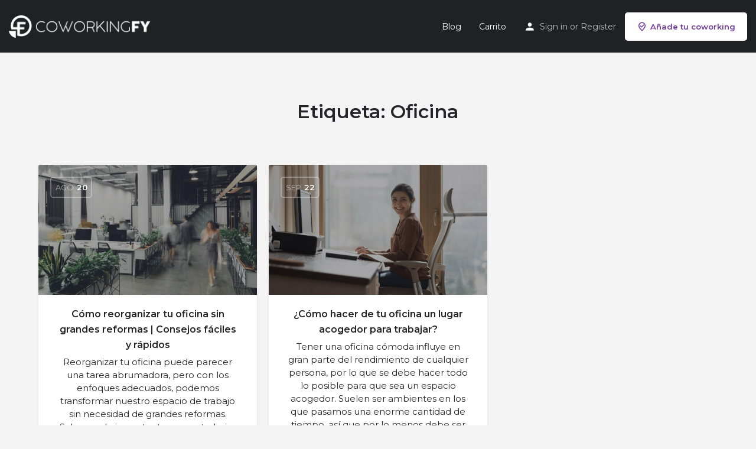

--- FILE ---
content_type: application/javascript
request_url: https://coworkingfy.com/wp-content/themes/my-listing/assets/dist/vendor.js?ver=2.11.5
body_size: 7520
content:
!function(t){"function"==typeof define&&define.amd?define("vendor",t):t()}(function(){"use strict";function b(t){return(b="function"==typeof Symbol&&"symbol"==typeof Symbol.iterator?function(t){return typeof t}:function(t){return t&&"function"==typeof Symbol&&t.constructor===Symbol&&t!==Symbol.prototype?"symbol":typeof t})(t)}if("undefined"==typeof jQuery)throw new Error("Bootstrap's JavaScript requires jQuery");var i,r,t,e,n,o,s,y,a,u,c,l,d,v,f,$,w,T,h,p,k,m=jQuery.fn.jquery.split(" ")[0].split(".");if(m[0]<2&&m[1]<9||1==m[0]&&9==m[1]&&m[2]<1||3<m[0])throw new Error("Bootstrap's JavaScript requires jQuery version 1.9.1 or higher, but lower than version 4");function g(t,e){this.options=e,this.$body=r(document.body),this.$element=r(t),this.$dialog=this.$element.find(".modal-dialog"),this.$backdrop=null,this.isShown=null,this.originalBodyPad=null,this.scrollbarWidth=0,this.ignoreBackdropClick=!1,this.options.remote&&this.$element.find(".modal-content").load(this.options.remote,r.proxy(function(){this.$element.trigger("loaded.bs.modal")},this))}function S(i,o){return this.each(function(){var t=r(this),e=t.data("bs.modal"),n=r.extend({},g.DEFAULTS,t.data(),"object"==b(i)&&i);e||t.data("bs.modal",e=new g(this,n)),"string"==typeof i?e[i](o):n.show&&e.show(o)})}function x(t,e){var n,i;1<t.originalEvent.touches.length||(t.preventDefault(),n=t.originalEvent.changedTouches[0],(i=document.createEvent("MouseEvents")).initMouseEvent(e,!0,!0,window,1,n.screenX,n.screenY,n.clientX,n.clientY,!1,!1,!1,!1,0,null),t.target.dispatchEvent(i))}function E(t){return t}function j(t){return!v(t)&&t instanceof Object}function C(t,n,i){return k(t,function(t,e){return t[n].apply(t,i||[])})}function O(t){var e={};return(t=c(t,e)).getType=function(){return"button"},t.$().on("change",function(t){e.publishChange(t,this)}),t}function z(t){var e={},n=c(t,e);return n.getType=function(){return"checkbox"},n.get=function(){var t=[];return n.$().filter(":checked").each(function(){t.push(a(this).val())}),t},n.set=function(t){t=v(t)?t:[t],n.$().each(function(){a(this).prop("checked",!1)}),$(t,function(t){n.$().filter('[value="'+t+'"]').prop("checked",!0)})},e.equalTo=l,n.$().change(function(t){e.publishChange(t,this)}),n}function A(t){return(t=d(t)).getType=function(){return"email"},t}function N(t){var e={},n=u(t,e);return n.getType=function(){return"file"},n.get=function(){return w(n.$().val().split("\\"))},n.clear=function(){this.$().each(function(){a(this).wrap("<form>").closest("form").get(0).reset(),a(this).unwrap()})},n.$().change(function(t){e.publishChange(t,this)}),n}function I(t){var e={};return(t=c(t,e)).getType=function(){return"hidden"},t.$().change(function(t){e.publishChange(t,this)}),t}function M(t){var e={},i=u(t,e);return i.getType=function(){return"file[multiple]"},i.get=function(){for(var t=i.$().get(0).files||[],e=[],n=0;n<(t.length||0);n+=1)e.push(t[n].name);return e},i.clear=function(){this.$().each(function(){a(this).wrap("<form>").closest("form").get(0).reset(),a(this).unwrap()})},i.$().change(function(t){e.publishChange(t,this)}),i}function B(t){var e={},n=c(t,e);return n.getType=function(){return"select[multiple]"},n.get=function(){return n.$().val()||[]},n.set=function(t){n.$().val(""===t?[]:v(t)?t:[t])},e.equalTo=l,n.$().change(function(t){e.publishChange(t,this)}),n}function W(t){return(t=d(t)).getType=function(){return"password"},t}function L(t){var e={},n=c(t,e);return n.getType=function(){return"radio"},n.get=function(){return n.$().filter(":checked").val()||null},n.set=function(t){t?n.$().filter('[value="'+t+'"]').prop("checked",!0):n.$().each(function(){a(this).prop("checked",!1)})},n.$().change(function(t){e.publishChange(t,this)}),n}function P(t){var e={};return(t=c(t,e)).getType=function(){return"range"},t.$().change(function(t){e.publishChange(t,this)}),t}function U(t){var e={};return(t=c(t,e)).getType=function(){return"select"},t.$().change(function(t){e.publishChange(t,this)}),t}function Q(t){var e={};return(t=c(t,e)).getType=function(){return"textarea"},t.$().on("change keyup keydown",function(t){e.publishChange(t,this)}),t}function V(t){return(t=d(t)).getType=function(){return"url"},t}function R(t){function e(e,t){(j(t)?t:r.find(t)).each(function(){var t=a(this).attr("name");o[t]=s[e]({$:a(this)})})}function n(e,t){var n=[],i=j(t)?t:r.find(t);j(t)?o[i.attr("name")]=s[e]({$:i}):(i.each(function(){-1===f(n,a(this).attr("name"))&&n.push(a(this).attr("name"))}),$(n,function(t){o[t]=s[e]({$:r.find('input[name="'+t+'"]')})}))}var o={},r=t.$,s=t.constructorOverride||{button:O,text:d,url:V,email:A,password:W,range:P,textarea:Q,select:U,"select[multiple]":B,radio:L,checkbox:z,file:N,"file[multiple]":M,hidden:I};return r.is("input, select, textarea")?r.is('input[type="button"], button, input[type="submit"]')?e("button",r):r.is("textarea")?e("textarea",r):r.is('input[type="text"]')||r.is("input")&&!r.attr("type")?e("text",r):r.is('input[type="password"]')?e("password",r):r.is('input[type="email"]')?e("email",r):r.is('input[type="url"]')?e("url",r):r.is('input[type="range"]')?e("range",r):r.is("select")?r.is("[multiple]")?e("select[multiple]",r):e("select",r):r.is('input[type="file"]')?r.is("[multiple]")?e("file[multiple]",r):e("file",r):r.is('input[type="hidden"]')?e("hidden",r):r.is('input[type="radio"]')?n("radio",r):r.is('input[type="checkbox"]')?n("checkbox",r):e("text",r):(e("button",'input[type="button"], button, input[type="submit"]'),e("text",'input[type="text"]'),e("password",'input[type="password"]'),e("email",'input[type="email"]'),e("url",'input[type="url"]'),e("range",'input[type="range"]'),e("textarea","textarea"),e("select","select:not([multiple])"),e("select[multiple]","select[multiple]"),e("file",'input[type="file"]:not([multiple])'),e("file[multiple]",'input[type="file"][multiple]'),e("hidden",'input[type="hidden"]'),n("radio",'input[type="radio"]'),n("checkbox",'input[type="checkbox"]')),o}(i=jQuery).fn.emulateTransitionEnd=function(t){var e=!1,n=this;i(this).one("bsTransitionEnd",function(){e=!0});return setTimeout(function(){e||i(n).trigger(i.support.transition.end)},t),this},i(function(){i.support.transition=function(){var t,e=document.createElement("bootstrap"),n={WebkitTransition:"webkitTransitionEnd",MozTransition:"transitionend",OTransition:"oTransitionEnd otransitionend",transition:"transitionend"};for(t in n)if(void 0!==e.style[t])return{end:n[t]};return!1}(),i.support.transition&&(i.event.special.bsTransitionEnd={bindType:i.support.transition.end,delegateType:i.support.transition.end,handle:function(t){if(i(t.target).is(this))return t.handleObj.handler.apply(this,arguments)}})}),r=jQuery,g.VERSION="3.3.7",g.TRANSITION_DURATION=300,g.BACKDROP_TRANSITION_DURATION=150,g.DEFAULTS={backdrop:!0,keyboard:!0,show:!0},g.prototype.toggle=function(t){return this.isShown?this.hide():this.show(t)},g.prototype.show=function(n){var i=this,t=r.Event("show.bs.modal",{relatedTarget:n});this.$element.trigger(t),this.isShown||t.isDefaultPrevented()||(this.isShown=!0,this.checkScrollbar(),this.setScrollbar(),this.$body.addClass("modal-open"),this.escape(),this.resize(),this.$element.on("click.dismiss.bs.modal",'[data-dismiss="modal"]',r.proxy(this.hide,this)),this.$dialog.on("mousedown.dismiss.bs.modal",function(){i.$element.one("mouseup.dismiss.bs.modal",function(t){r(t.target).is(i.$element)&&(i.ignoreBackdropClick=!0)})}),this.backdrop(function(){var t=r.support.transition&&i.$element.hasClass("fade"),e=(i.$element.parent().length||i.$element.appendTo(i.$body),i.$element.show().scrollTop(0),i.adjustDialog(),t&&i.$element[0].offsetWidth,i.$element.addClass("in"),i.enforceFocus(),r.Event("shown.bs.modal",{relatedTarget:n}));t?i.$dialog.one("bsTransitionEnd",function(){i.$element.trigger("focus").trigger(e)}).emulateTransitionEnd(g.TRANSITION_DURATION):i.$element.trigger("focus").trigger(e)}))},g.prototype.hide=function(t){t&&t.preventDefault(),t=r.Event("hide.bs.modal"),this.$element.trigger(t),this.isShown&&!t.isDefaultPrevented()&&(this.isShown=!1,this.escape(),this.resize(),r(document).off("focusin.bs.modal"),this.$element.removeClass("in").off("click.dismiss.bs.modal").off("mouseup.dismiss.bs.modal"),this.$dialog.off("mousedown.dismiss.bs.modal"),r.support.transition&&this.$element.hasClass("fade")?this.$element.one("bsTransitionEnd",r.proxy(this.hideModal,this)).emulateTransitionEnd(g.TRANSITION_DURATION):this.hideModal())},g.prototype.enforceFocus=function(){r(document).off("focusin.bs.modal").on("focusin.bs.modal",r.proxy(function(t){document===t.target||this.$element[0]===t.target||this.$element.has(t.target).length||this.$element.trigger("focus")},this))},g.prototype.escape=function(){this.isShown&&this.options.keyboard?this.$element.on("keydown.dismiss.bs.modal",r.proxy(function(t){27==t.which&&this.hide()},this)):this.isShown||this.$element.off("keydown.dismiss.bs.modal")},g.prototype.resize=function(){this.isShown?r(window).on("resize.bs.modal",r.proxy(this.handleUpdate,this)):r(window).off("resize.bs.modal")},g.prototype.hideModal=function(){var t=this;this.$element.hide(),this.backdrop(function(){t.$body.removeClass("modal-open"),t.resetAdjustments(),t.resetScrollbar(),t.$element.trigger("hidden.bs.modal")})},g.prototype.removeBackdrop=function(){this.$backdrop&&this.$backdrop.remove(),this.$backdrop=null},g.prototype.backdrop=function(t){var e,n=this,i=this.$element.hasClass("fade")?"fade":"";this.isShown&&this.options.backdrop?(e=r.support.transition&&i,this.$backdrop=r(document.createElement("div")).addClass("modal-backdrop "+i).appendTo(this.$body),this.$element.on("click.dismiss.bs.modal",r.proxy(function(t){this.ignoreBackdropClick?this.ignoreBackdropClick=!1:t.target===t.currentTarget&&("static"==this.options.backdrop?this.$element[0].focus():this.hide())},this)),e&&this.$backdrop[0].offsetWidth,this.$backdrop.addClass("in"),t&&(e?this.$backdrop.one("bsTransitionEnd",t).emulateTransitionEnd(g.BACKDROP_TRANSITION_DURATION):t())):!this.isShown&&this.$backdrop?(this.$backdrop.removeClass("in"),i=function(){n.removeBackdrop(),t&&t()},r.support.transition&&this.$element.hasClass("fade")?this.$backdrop.one("bsTransitionEnd",i).emulateTransitionEnd(g.BACKDROP_TRANSITION_DURATION):i()):t&&t()},g.prototype.handleUpdate=function(){this.adjustDialog()},g.prototype.adjustDialog=function(){var t=this.$element[0].scrollHeight>document.documentElement.clientHeight;this.$element.css({paddingLeft:!this.bodyIsOverflowing&&t?this.scrollbarWidth:"",paddingRight:this.bodyIsOverflowing&&!t?this.scrollbarWidth:""})},g.prototype.resetAdjustments=function(){this.$element.css({paddingLeft:"",paddingRight:""})},g.prototype.checkScrollbar=function(){var t,e=window.innerWidth;e||(e=(t=document.documentElement.getBoundingClientRect()).right-Math.abs(t.left)),this.bodyIsOverflowing=document.body.clientWidth<e,this.scrollbarWidth=this.measureScrollbar()},g.prototype.setScrollbar=function(){var t=parseInt(this.$body.css("padding-right")||0,10);this.originalBodyPad=document.body.style.paddingRight||"",this.bodyIsOverflowing&&this.$body.css("padding-right",t+this.scrollbarWidth)},g.prototype.resetScrollbar=function(){this.$body.css("padding-right",this.originalBodyPad)},g.prototype.measureScrollbar=function(){var t=document.createElement("div"),e=(t.className="modal-scrollbar-measure",this.$body.append(t),t.offsetWidth-t.clientWidth);return this.$body[0].removeChild(t),e},t=r.fn.modal,r.fn.modal=S,r.fn.modal.Constructor=g,r.fn.modal.noConflict=function(){return r.fn.modal=t,this},r(document).on("click.bs.modal.data-api",'[data-toggle="modal"]',function(t){var e=r(this),n=e.attr("href"),i=r(e.attr("data-target")||n&&n.replace(/.*(?=#[^\s]+$)/,"")),n=i.data("bs.modal")?"toggle":r.extend({remote:!/#/.test(n)&&n},i.data(),e.data());e.is("a")&&t.preventDefault(),i.one("show.bs.modal",function(t){t.isDefaultPrevented()||i.one("hidden.bs.modal",function(){e.is(":visible")&&e.trigger("focus")})}),S.call(i,n,this)}),(e=jQuery).support.touch="ontouchend"in document,e.support.touch&&(m=e.ui.mouse.prototype,o=m._mouseInit,s=m._mouseDestroy,m._touchStart=function(t){!n&&this._mouseCapture(t.originalEvent.changedTouches[0])&&(n=!0,this._touchMoved=!1,x(t,"mouseover"),x(t,"mousemove"),x(t,"mousedown"))},m._touchMove=function(t){n&&(this._touchMoved=!0,x(t,"mousemove"))},m._touchEnd=function(t){n&&(x(t,"mouseup"),x(t,"mouseout"),this._touchMoved||x(t,"click"),n=!1)},m._mouseInit=function(){var t=this;t.element.bind({touchstart:e.proxy(t,"_touchStart"),touchmove:e.proxy(t,"_touchMove"),touchend:e.proxy(t,"_touchEnd")}),o.call(t)},m._mouseDestroy=function(){var t=this;t.element.unbind({touchstart:e.proxy(t,"_touchStart"),touchmove:e.proxy(t,"_touchMove"),touchend:e.proxy(t,"_touchEnd")}),s.call(t)}),y=jQuery,v=function(t){return y.isArray(t)},f=function(t,e){return y.inArray(e,t)},$=function(t,e){for(var n in t)t.hasOwnProperty(n)&&e(t[n],n,t)},w=function(t){return t[t.length-1]},T=function(t){return Array.prototype.slice.call(t)},h=function(t,i){var o=[];return $(t,function(t,e,n){o.push(i(t,e,n))}),o},p=function(t,i,o){var r={};return $(t,function(t,e,n){e=o?o(e,t):e,r[e]=i(t,e,n)}),r},k=function(t,e,n){return v(t)?h(t,e):p(t,e,n)},a=jQuery,u=function(t,i){o={},(e=e||{}).publish=function(t,e){$(o[t],function(t){t(e)})},e.subscribe=function(t,e){o[t]=o[t]||[],o[t].push(e)},e.unsubscribe=function(n){$(o,function(t){var e=f(t,n);-1!==e&&t.splice(e,1)})};var e,o,r,s=e,n=t.$;return s.getType=function(){throw'implement me (return type. "text", "radio", etc.)'},s.$=function(t){return t?n.find(t):n},s.disable=function(){s.$().prop("disabled",!0),s.publish("isEnabled",!1)},s.enable=function(){s.$().prop("disabled",!1),s.publish("isEnabled",!0)},i.equalTo=function(t,e){return t===e},i.publishChange=function(t,e){var n=s.get();i.equalTo(n,r)||s.publish("change",{e:t,domElement:e}),r=n},s},c=function(t,e){var n=u(t,e);return n.get=function(){return n.$().val()},n.set=function(t){n.$().val(t)},n.clear=function(){n.set("")},e.buildSetter=function(e){return function(t){e.call(n,t)}},n},l=function(t,e){t=v(t)?t:[t],e=v(e)?e:[e];var n=!0;return t.length!==e.length?n=!1:$(t,function(t){-1===f(e,t)&&(n=!1)}),n},d=function(t){var e={},t=c(t,e);return t.getType=function(){return"text"},t.$().on("change keyup keydown",function(t){e.publishChange(t,this)}),t},a.fn.inputVal=function(t){var e=a(this),n=R({$:e});return e.is("input, textarea, select")?void 0===t?n[e.attr("name")].get():(n[e.attr("name")].set(t),e):void 0===t?C(n,"get"):($(t,function(t,e){n[e].set(t)}),e)},a.fn.inputOnChange=function(e){var t=a(this),n=R({$:t});return $(n,function(t){t.subscribe("change",function(t){e.call(t.domElement,t.e)})}),t},a.fn.inputDisable=function(){var t=a(this);return C(R({$:t}),"disable"),t},a.fn.inputEnable=function(){var t=a(this);return C(R({$:t}),"enable"),t},a.fn.inputClear=function(){var t=a(this);return C(R({$:t}),"clear"),t},y.fn.repeaterVal=function(){var t,i;return function n(t){if(1===t.length&&(0===t[0].key.length||1===t[0].key.length&&!t[0].key[0]))return t[0].val;$(t,function(t){t.head=t.key.shift()});e={},$(t,function(t){e[t.head]||(e[t.head]=[]),e[t.head].push(t)});var i,e,o=e;return/^[0-9]+$/.test(t[0].head)?(i=[],$(o,function(t){i.push(n(t))})):(i={},$(o,function(t,e){i[e]=n(t)})),i}((t=y(this).inputVal(),i=[],$(t,function(t,e){var n=[];"undefined"!==e&&(n.push(e.match(/^[^\[]*/)[0]),n=n.concat(k(e.match(/\[[^\]]*\]/g),function(t){return t.replace(/[\[\]]/g,"")})),i.push({val:t,key:n}))}),i))},y.fn.repeater=function(m){var g;return m=m||{},y(this).each(function(){function n(){var t=a.data("repeater-list");return m.$parent?m.$parent.data("item-name")+"["+t+"]":t}function s(t,o,r){t.each(function(n){var i=y(this);i.data("item-name",o+"["+n+"]"),u(i.find("[name]"),r).each(function(){var t=y(this),e=t.attr("name").match(/\[[^\]]+\]/g),e=e?w(e).replace(/\[|\]/g,""):t.attr("name"),e=o+"["+n+"]["+e+"]"+(t.is(":checkbox")||t.attr("multiple")?"[]":"");t.attr("name",e),d(r,i,function(t){var e=y(this);s(u(e.find("[data-repeater-item]"),t.repeaters||[]),o+"["+n+"]["+e.find("[data-repeater-list]").first().data("repeater-list")+"]",t.repeaters)})})}),a.find("input[name][checked]").removeAttr("checked").prop("checked",!0)}var t=y(this),i=m.show||function(){y(this).show()},e=m.hide||function(t){t()},a=t.find("[data-repeater-list]").first(),u=function(t,n){return t.filter(function(){return!n||0===y(this).closest((e="selector",k(n,function(t){return t[e]}).join(","))).length;var e})},o=function(){return u(a.find("[data-repeater-item]"),m.repeaters)},r=a.find("[data-repeater-item]").first().clone().hide(),c=u(u(y(this).find("[data-repeater-item]"),m.repeaters).first().find("[data-repeater-delete]"),m.repeaters),l=(m.isFirstItemUndeletable&&c&&c.remove(),function(t){m.repeaters&&t.each(function(){var e=y(this);$(m.repeaters,function(t){e.find(t.selector).repeater(function(){var n={};return $(T(arguments),function(t){$(t,function(t,e){n[e]=t})}),n}(t,{$parent:e}))})})}),d=function(t,e,n){t&&$(t,function(t){n.call(e.find(t.selector)[0],t)})},f=(s(o(),n(),m.repeaters),l(o()),m.initEmpty&&o().remove(),m.ready&&m.ready(function(){s(o(),n(),m.repeaters)}),function(t,e){a.append(t),s(o(),n(),m.repeaters),t.find("[name]").each(function(){y(this).inputClear()}),p(t,e||m.defaultValues,m.repeaters)}),h=function(t){var e=r.clone();f(e,t),m.repeaters&&l(e),i.call(e.get(0))};function p(t,e,n){var i,o,r,s;(e||m.defaultValues)&&(i={},u(t.find("[name]"),n).each(function(){var t=y(this).attr("name").match(/\[([^\]]*)(\]|\]\[\])$/)[1];i[t]=y(this).attr("name")}),t.inputVal(k((o=e||m.defaultValues,r=function(t,e){return i[e]},v(o)?(s=[],$(o,function(t,e,n){r(t,e,n)&&s.push(t)})):(s={},$(o,function(t,e,n){r(t,e,n)&&(s[e]=t)})),s),E,function(t){return i[t]}))),d(n,t,function(i){var o=y(this);u(o.find("[data-repeater-item]"),i.repeaters).each(function(){var n,t=o.find("[data-repeater-list]").data("repeater-list");e&&e[t]?(n=y(this).clone(),o.find("[data-repeater-item]").remove(),$(e[t],function(t){var e=n.clone();p(e,t,i.repeaters||[]),o.find("[data-repeater-list]").append(e)})):p(y(this),i.defaultValues,i.repeaters||[])})})}g=function(t){o().remove(),$(t,h)},u(t.find("[data-repeater-create]"),m.repeaters).click(function(){h()}),a.on("click","[data-repeater-delete]",function(){var t=y(this).closest("[data-repeater-item]").get(0);e.call(t,function(){y(t).remove(),s(o(),n(),m.repeaters)})})}),this.setList=g,this},function(){function t(){}function y(t){var e=b(t);return null!=t&&("object"==e||"function"==e)}function r(t){return null!=t&&"object"==b(t)}function n(t){if(!(e="symbol"==b(t))&&(e=r(t))){if(null==t)t=t===w?"[object Undefined]":"[object Null]";else if(g&&g in Object(t)){var e=h.call(t,g),n=t[g];try{t[g]=w;var i=!0}catch(t){}var o=p.call(t);i&&(e?t[g]=n:delete t[g]),t=o}else t=p.call(t);e="[object Symbol]"==t}return e}function v(t){if("number"==typeof t)return t;if(n(t))return i;if("string"!=typeof(t=y(t)?y(t="function"==typeof t.valueOf?t.valueOf():t)?t+"":t:t))return 0===t?t:+t;t=t.replace(o,"");var e=a.test(t);return e||u.test(t)?c(t.slice(2),e?2:8):s.test(t)?i:+t}function $(){return l.Date.now()}var w,i=NaN,o=/^\s+|\s+$/g,s=/^[-+]0x[0-9a-f]+$/i,a=/^0b[01]+$/i,u=/^0o[0-7]+$/i,c=parseInt,e="object"==("undefined"==typeof self?"undefined":b(self))&&self&&self.Object===Object&&self,l="object"==("undefined"==typeof global?"undefined":b(global))&&global&&global.Object===Object&&global||e||Function("return this")(),d=(e="object"==("undefined"==typeof exports?"undefined":b(exports))&&exports&&!exports.nodeType&&exports)&&"object"==("undefined"==typeof module?"undefined":b(module))&&module&&!module.nodeType&&module,f=Object.prototype,h=f.hasOwnProperty,p=f.toString,m=l._,g=(f=l.Symbol)?f.toStringTag:w,T=Math.max,k=Math.min;t.debounce=function(i,o,t){function n(t){var e=u,n=c;return u=c=w,p=t,d=i.apply(n,e)}function r(t){var e=t-h;return t-=p,h===w||o<=e||e<0||g&&l<=t}function s(){if(r(n=$()))return a(n);var t=setTimeout,e=n-p,n=o-(n-h);e=g?k(n,l-e):n,f=t(s,e)}function a(t){return f=w,b&&u?n(t):(u=c=w,d)}function e(){var t=$(),e=r(t);if(u=arguments,c=this,h=t,e){if(f===w)return p=t=h,f=setTimeout(s,o),m?n(t):d;if(g)return f=setTimeout(s,o),n(h)}return f===w&&(f=setTimeout(s,o)),d}var u,c,l,d,f,h,p=0,m=!1,g=!1,b=!0;if("function"!=typeof i)throw new TypeError("Expected a function");return o=v(o)||0,y(t)&&(m=!!t.leading,l=(g="maxWait"in t)?T(v(t.maxWait)||0,o):l,b="trailing"in t?!!t.trailing:b),e.cancel=function(){f!==w&&clearTimeout(f),p=0,u=h=c=f=w},e.flush=function(){return f===w?d:a($())},e},t.isObject=y,t.isObjectLike=r,t.isSymbol=n,t.noConflict=function(){return l._===this&&(l._=m),this},t.now=$,t.toNumber=v,t.VERSION="4.17.4","function"==typeof define&&"object"==b(define.amd)&&define.amd?(l._=t,define(function(){return t})):d?((d.exports=t)._=t,e._=t):l._=t}.call(window);var D,m=_.noConflict();MyListing.Helpers.debounce=m.debounce,m=window,D=function(){var g,t;return"undefined"==typeof window?null:(g=window.requestAnimationFrame||window.mozRequestAnimationFrame||window.webkitRequestAnimationFrame||function(t){return window.setTimeout(t,20)},(t=function e(n,i){function m(){var n,i,o=[];this.add=function(t){o.push(t)},this.call=function(t){for(n=0,i=o.length;n<i;n++)o[n].call(this,t)},this.remove=function(t){var e=[];for(n=0,i=o.length;n<i;n++)o[n]!==t&&e.push(o[n]);o=e},this.length=function(){return o.length}}function o(e,t){var n,i,o,r,s,a,u,c,l,d,f,h,p;e&&(e.resizedAttached?e.resizedAttached.add(t):(e.resizedAttached=new m,e.resizedAttached.add(t),e.resizeSensor=document.createElement("div"),e.resizeSensor.dir="ltr",e.resizeSensor.className="resize-sensor",t="position: absolute; left: 0; top: 0; transition: 0s;",e.resizeSensor.style.cssText=p="position: absolute; left: -10px; top: -10px; right: 0; bottom: 0; overflow: hidden; z-index: -1; visibility: hidden; max-width: 100%",e.resizeSensor.innerHTML='<div class="resize-sensor-expand" style="'+p+'"><div style="'+t+'"></div></div><div class="resize-sensor-shrink" style="'+p+'"><div style="'+t+' width: 200%; height: 200%"></div></div>',e.appendChild(e.resizeSensor),"absolute"!==(t=(p=window.getComputedStyle(e))?p.getPropertyValue("position"):null)&&"relative"!==t&&"fixed"!==t&&(e.style.position="relative"),n=e.resizeSensor.childNodes[0],i=n.childNodes[0],o=e.resizeSensor.childNodes[1],a=b(e),u=a.width,c=a.height,l=!0,d=0,e.resizeSensor.resetSensor=f=function t(){if(l){if(0===e.offsetWidth&&0===e.offsetHeight)return void(d=d||g(function(){d=0,t()}));l=!1}i.style.width="100000px",i.style.height="100000px",n.scrollLeft=1e5,n.scrollTop=1e5,o.scrollLeft=1e5,o.scrollTop=1e5},h=function(){s=0,r&&(u=a.width,c=a.height,e.resizedAttached)&&e.resizedAttached.call(a)},(p=function(t,e,n){t.attachEvent?t.attachEvent("on"+e,n):t.addEventListener(e,n)})(n,"scroll",t=function(){a=b(e),(r=a.width!==u||a.height!==c)&&!s&&(s=g(h)),f()}),p(o,"scroll",t),g(f)))}r(n,function(t){o(t,i)}),this.detach=function(t){e.detach(n,t)},this.reset=function(){n.resizeSensor.resetSensor()}}).reset=function(t,e){r(t,function(t){t.resizeSensor.resetSensor()})},t.detach=function(t,e){r(t,function(t){!t||t.resizedAttached&&"function"==typeof e&&(t.resizedAttached.remove(e),t.resizedAttached.length())||t.resizeSensor&&(t.contains(t.resizeSensor)&&t.removeChild(t.resizeSensor),delete t.resizeSensor,delete t.resizedAttached)})},t);function r(t,e){var n=Object.prototype.toString.call(t),n="[object Array]"===n||"[object NodeList]"===n||"[object HTMLCollection]"===n||"[object Object]"===n||"undefined"!=typeof jQuery&&t instanceof jQuery||"undefined"!=typeof Elements&&t instanceof Elements,i=0,o=t.length;if(n)for(;i<o;i++)e(t[i]);else e(t)}function b(t){var e;return t.getBoundingClientRect?(e=t.getBoundingClientRect(),{width:Math.round(e.width),height:Math.round(e.height)}):{width:t.offsetWidth,height:t.offsetHeight}}},"function"==typeof define&&define.amd?define(D):"object"===("undefined"==typeof exports?"undefined":b(exports))?module.exports=D():m.ResizeSensor=D()});
